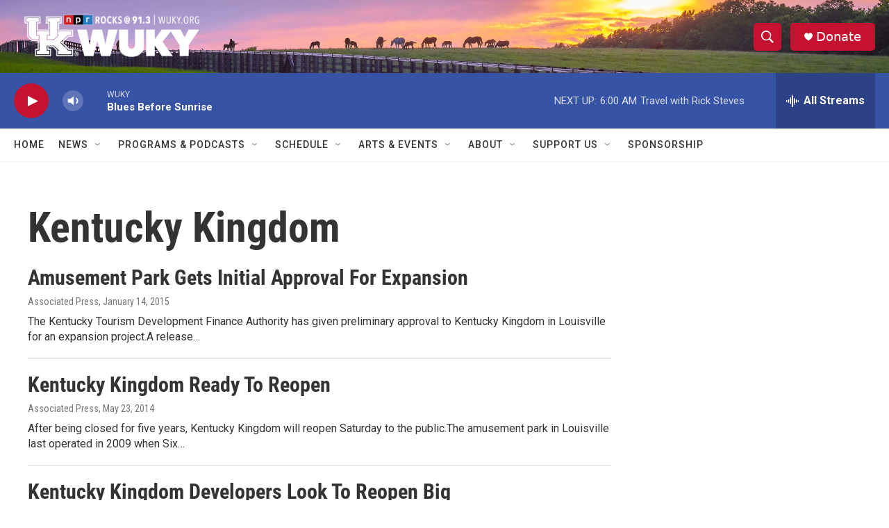

--- FILE ---
content_type: text/html; charset=utf-8
request_url: https://www.google.com/recaptcha/api2/aframe
body_size: 268
content:
<!DOCTYPE HTML><html><head><meta http-equiv="content-type" content="text/html; charset=UTF-8"></head><body><script nonce="60GhNzeOgEjizdnFN255OQ">/** Anti-fraud and anti-abuse applications only. See google.com/recaptcha */ try{var clients={'sodar':'https://pagead2.googlesyndication.com/pagead/sodar?'};window.addEventListener("message",function(a){try{if(a.source===window.parent){var b=JSON.parse(a.data);var c=clients[b['id']];if(c){var d=document.createElement('img');d.src=c+b['params']+'&rc='+(localStorage.getItem("rc::a")?sessionStorage.getItem("rc::b"):"");window.document.body.appendChild(d);sessionStorage.setItem("rc::e",parseInt(sessionStorage.getItem("rc::e")||0)+1);localStorage.setItem("rc::h",'1769930195628');}}}catch(b){}});window.parent.postMessage("_grecaptcha_ready", "*");}catch(b){}</script></body></html>